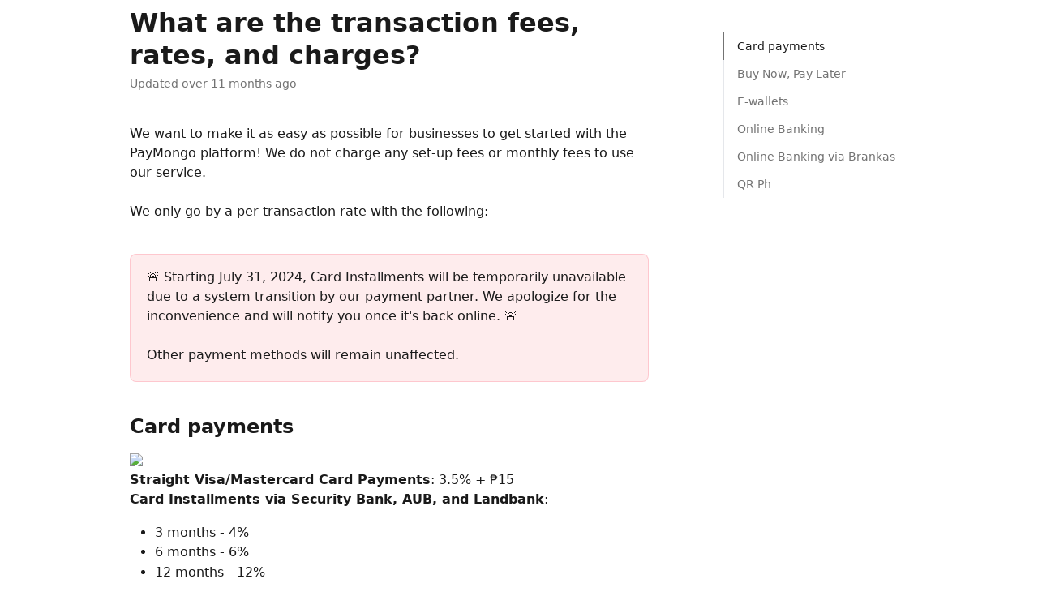

--- FILE ---
content_type: text/html; charset=utf-8
request_url: https://paymongo.help/en/articles/3683580-what-are-the-transaction-fees-rates-and-charges
body_size: 12745
content:
<!DOCTYPE html><html lang="en"><head><meta charSet="utf-8" data-next-head=""/><title data-next-head="">What are the transaction fees, rates, and charges? | PayMongo Help Center</title><meta property="og:title" content="What are the transaction fees, rates, and charges? | PayMongo Help Center" data-next-head=""/><meta name="twitter:title" content="What are the transaction fees, rates, and charges? | PayMongo Help Center" data-next-head=""/><meta property="og:description" content="" data-next-head=""/><meta name="twitter:description" content="" data-next-head=""/><meta name="description" content="" data-next-head=""/><meta property="og:type" content="article" data-next-head=""/><meta property="og:image" content="https://downloads.intercomcdn.com/i/o/ibg3hai0/665754/7ce46c8fb237ba982826ebb5c3be/a6d4a5f03a1b4f4bf3d8ae18650e1d3a.png" data-next-head=""/><meta property="twitter:image" content="https://downloads.intercomcdn.com/i/o/ibg3hai0/665754/7ce46c8fb237ba982826ebb5c3be/a6d4a5f03a1b4f4bf3d8ae18650e1d3a.png" data-next-head=""/><meta name="robots" content="noindex, nofollow" data-next-head=""/><meta name="viewport" content="width=device-width, initial-scale=1" data-next-head=""/><link href="https://intercom.help/paymongo/assets/favicon" rel="icon" data-next-head=""/><link rel="canonical" href="https://paymongo.help/en/articles/3683580-what-are-the-transaction-fees-rates-and-charges" data-next-head=""/><link rel="alternate" href="https://paymongo.help/en/articles/3683580-what-are-the-transaction-fees-rates-and-charges" hrefLang="en" data-next-head=""/><link rel="alternate" href="https://paymongo.help/en/articles/3683580-what-are-the-transaction-fees-rates-and-charges" hrefLang="x-default" data-next-head=""/><link nonce="StDdraw42R8oUX6IlxZYO7jq0ijG1HtUR9XaSlQ4Ejw=" rel="preload" href="https://static.intercomassets.com/_next/static/css/3141721a1e975790.css" as="style"/><link nonce="StDdraw42R8oUX6IlxZYO7jq0ijG1HtUR9XaSlQ4Ejw=" rel="stylesheet" href="https://static.intercomassets.com/_next/static/css/3141721a1e975790.css" data-n-g=""/><noscript data-n-css="StDdraw42R8oUX6IlxZYO7jq0ijG1HtUR9XaSlQ4Ejw="></noscript><script defer="" nonce="StDdraw42R8oUX6IlxZYO7jq0ijG1HtUR9XaSlQ4Ejw=" nomodule="" src="https://static.intercomassets.com/_next/static/chunks/polyfills-42372ed130431b0a.js"></script><script defer="" src="https://static.intercomassets.com/_next/static/chunks/7506.a4d4b38169fb1abb.js" nonce="StDdraw42R8oUX6IlxZYO7jq0ijG1HtUR9XaSlQ4Ejw="></script><script src="https://static.intercomassets.com/_next/static/chunks/webpack-667cd6b3774ffaeb.js" nonce="StDdraw42R8oUX6IlxZYO7jq0ijG1HtUR9XaSlQ4Ejw=" defer=""></script><script src="https://static.intercomassets.com/_next/static/chunks/framework-1f1b8d38c1d86c61.js" nonce="StDdraw42R8oUX6IlxZYO7jq0ijG1HtUR9XaSlQ4Ejw=" defer=""></script><script src="https://static.intercomassets.com/_next/static/chunks/main-2c5e5f2c49cfa8a6.js" nonce="StDdraw42R8oUX6IlxZYO7jq0ijG1HtUR9XaSlQ4Ejw=" defer=""></script><script src="https://static.intercomassets.com/_next/static/chunks/pages/_app-e1ef7ba820863143.js" nonce="StDdraw42R8oUX6IlxZYO7jq0ijG1HtUR9XaSlQ4Ejw=" defer=""></script><script src="https://static.intercomassets.com/_next/static/chunks/d0502abb-aa607f45f5026044.js" nonce="StDdraw42R8oUX6IlxZYO7jq0ijG1HtUR9XaSlQ4Ejw=" defer=""></script><script src="https://static.intercomassets.com/_next/static/chunks/6190-ef428f6633b5a03f.js" nonce="StDdraw42R8oUX6IlxZYO7jq0ijG1HtUR9XaSlQ4Ejw=" defer=""></script><script src="https://static.intercomassets.com/_next/static/chunks/5729-6d79ddfe1353a77c.js" nonce="StDdraw42R8oUX6IlxZYO7jq0ijG1HtUR9XaSlQ4Ejw=" defer=""></script><script src="https://static.intercomassets.com/_next/static/chunks/2384-242e4a028ba58b01.js" nonce="StDdraw42R8oUX6IlxZYO7jq0ijG1HtUR9XaSlQ4Ejw=" defer=""></script><script src="https://static.intercomassets.com/_next/static/chunks/4835-9db7cd232aae5617.js" nonce="StDdraw42R8oUX6IlxZYO7jq0ijG1HtUR9XaSlQ4Ejw=" defer=""></script><script src="https://static.intercomassets.com/_next/static/chunks/2735-6fafbb9ff4abfca1.js" nonce="StDdraw42R8oUX6IlxZYO7jq0ijG1HtUR9XaSlQ4Ejw=" defer=""></script><script src="https://static.intercomassets.com/_next/static/chunks/pages/%5BhelpCenterIdentifier%5D/%5Blocale%5D/articles/%5BarticleSlug%5D-0426bb822f2fd459.js" nonce="StDdraw42R8oUX6IlxZYO7jq0ijG1HtUR9XaSlQ4Ejw=" defer=""></script><script src="https://static.intercomassets.com/_next/static/7e1K3eo3oeKlAsbhZbrHM/_buildManifest.js" nonce="StDdraw42R8oUX6IlxZYO7jq0ijG1HtUR9XaSlQ4Ejw=" defer=""></script><script src="https://static.intercomassets.com/_next/static/7e1K3eo3oeKlAsbhZbrHM/_ssgManifest.js" nonce="StDdraw42R8oUX6IlxZYO7jq0ijG1HtUR9XaSlQ4Ejw=" defer=""></script><meta name="sentry-trace" content="1e508420a9c5d0aeb86ba21f749f38ca-2116ffce1454b069-0"/><meta name="baggage" content="sentry-environment=production,sentry-release=389cbaa7c7b88427c31f6ff365d99b3236e2d519,sentry-public_key=187f842308a64dea9f1f64d4b1b9c298,sentry-trace_id=1e508420a9c5d0aeb86ba21f749f38ca,sentry-org_id=2129,sentry-sampled=false,sentry-sample_rand=0.7206473893177499,sentry-sample_rate=0"/><style id="__jsx-258103185">:root{--body-bg: rgb(255, 255, 255);
--body-image: none;
--body-bg-rgb: 255, 255, 255;
--body-border: rgb(230, 230, 230);
--body-primary-color: #1a1a1a;
--body-secondary-color: #737373;
--body-reaction-bg: rgb(242, 242, 242);
--body-reaction-text-color: rgb(64, 64, 64);
--body-toc-active-border: #737373;
--body-toc-inactive-border: #f2f2f2;
--body-toc-inactive-color: #737373;
--body-toc-active-font-weight: 400;
--body-table-border: rgb(204, 204, 204);
--body-color: hsl(0, 0%, 0%);
--footer-bg: rgb(255, 255, 255);
--footer-image: none;
--footer-border: rgb(230, 230, 230);
--footer-color: hsl(211, 10%, 61%);
--header-bg: rgb(20, 64, 55);
--header-image: none;
--header-color: hsl(0, 0%, 100%);
--collection-card-bg: rgb(245, 245, 245);
--collection-card-image: none;
--collection-card-color: hsl(0, 0%, 26%);
--card-bg: rgb(255, 255, 255);
--card-border-color: rgb(230, 230, 230);
--card-border-inner-radius: 6px;
--card-border-radius: 8px;
--card-shadow: 0 1px 2px 0 rgb(0 0 0 / 0.05);
--search-bar-border-radius: 10px;
--search-bar-width: 100%;
--ticket-blue-bg-color: #dce1f9;
--ticket-blue-text-color: #334bfa;
--ticket-green-bg-color: #d7efdc;
--ticket-green-text-color: #0f7134;
--ticket-orange-bg-color: #ffebdb;
--ticket-orange-text-color: #b24d00;
--ticket-red-bg-color: #ffdbdb;
--ticket-red-text-color: #df2020;
--header-height: 405px;
--header-subheader-background-color: #000000;
--header-subheader-font-color: #FFFFFF;
--content-block-bg: rgb(255, 255, 255);
--content-block-image: none;
--content-block-color: hsl(0, 0%, 10%);
--content-block-button-bg: rgb(51, 75, 250);
--content-block-button-image: none;
--content-block-button-color: hsl(0, 0%, 100%);
--content-block-button-radius: 6px;
--primary-color: hsl(168, 52%, 16%);
--primary-color-alpha-10: hsla(168, 52%, 16%, 0.1);
--primary-color-alpha-60: hsla(168, 52%, 16%, 0.6);
--text-on-primary-color: #ffffff}</style><style id="__jsx-1611979459">:root{--font-family-primary: system-ui, "Segoe UI", "Roboto", "Helvetica", "Arial", sans-serif, "Apple Color Emoji", "Segoe UI Emoji", "Segoe UI Symbol"}</style><style id="__jsx-2466147061">:root{--font-family-secondary: system-ui, "Segoe UI", "Roboto", "Helvetica", "Arial", sans-serif, "Apple Color Emoji", "Segoe UI Emoji", "Segoe UI Symbol"}</style><style id="__jsx-27f84a20f81f6ce9">.table-of-contents::-webkit-scrollbar{width:8px}.table-of-contents::-webkit-scrollbar-thumb{background-color:#f2f2f2;border-radius:8px}</style><style id="__jsx-a49d9ef8a9865a27">.table_of_contents.jsx-a49d9ef8a9865a27{max-width:260px;min-width:260px}</style><style id="__jsx-62724fba150252e0">.related_articles section a{color:initial}</style><style id="__jsx-4bed0c08ce36899e">.article_body a:not(.intercom-h2b-button){color:var(--primary-color)}article a.intercom-h2b-button{background-color:var(--primary-color);border:0}.zendesk-article table{overflow-x:scroll!important;display:block!important;height:auto!important}.intercom-interblocks-unordered-nested-list ul,.intercom-interblocks-ordered-nested-list ol{margin-top:16px;margin-bottom:16px}.intercom-interblocks-unordered-nested-list ul .intercom-interblocks-unordered-nested-list ul,.intercom-interblocks-unordered-nested-list ul .intercom-interblocks-ordered-nested-list ol,.intercom-interblocks-ordered-nested-list ol .intercom-interblocks-ordered-nested-list ol,.intercom-interblocks-ordered-nested-list ol .intercom-interblocks-unordered-nested-list ul{margin-top:0;margin-bottom:0}.intercom-interblocks-image a:focus{outline-offset:3px}</style></head><body><div id="__next"><div dir="ltr" class="h-full w-full"><a href="#main-content" class="sr-only font-bold text-header-color focus:not-sr-only focus:absolute focus:left-4 focus:top-4 focus:z-50" aria-roledescription="Link, Press control-option-right-arrow to exit">Skip to main content</a><main class="body__headerless"><div class="z-1 flex shrink-0 grow basis-auto justify-center px-5 sm:px-10"><section data-testid="main-content" id="main-content" class="max-w-full w-240"><section data-testid="article-section" class="section section__article"><div class="flex-row-reverse justify-between flex"><div class="jsx-a49d9ef8a9865a27 w-61 sticky top-8 ml-7 max-w-61 self-start max-lg:hidden"><div class="jsx-27f84a20f81f6ce9 table-of-contents max-h-[calc(100vh-96px)] overflow-y-auto rounded-2xl text-body-primary-color hover:text-primary max-lg:border max-lg:border-solid max-lg:border-body-border max-lg:shadow-solid-1"><div data-testid="toc-dropdown" class="jsx-27f84a20f81f6ce9 hidden cursor-pointer justify-between border-b max-lg:flex max-lg:flex-row max-lg:border-x-0 max-lg:border-t-0 max-lg:border-solid max-lg:border-b-body-border"><div class="jsx-27f84a20f81f6ce9 my-2 max-lg:pl-4">Table of contents</div><div class="jsx-27f84a20f81f6ce9 "><svg class="ml-2 mr-4 mt-3 transition-transform" transform="rotate(180)" width="16" height="16" fill="none" xmlns="http://www.w3.org/2000/svg"><path fill-rule="evenodd" clip-rule="evenodd" d="M3.93353 5.93451C4.24595 5.62209 4.75248 5.62209 5.0649 5.93451L7.99922 8.86882L10.9335 5.93451C11.246 5.62209 11.7525 5.62209 12.0649 5.93451C12.3773 6.24693 12.3773 6.75346 12.0649 7.06588L8.5649 10.5659C8.25249 10.8783 7.74595 10.8783 7.43353 10.5659L3.93353 7.06588C3.62111 6.75346 3.62111 6.24693 3.93353 5.93451Z" fill="currentColor"></path></svg></div></div><div data-testid="toc-body" class="jsx-27f84a20f81f6ce9 my-2"><section data-testid="toc-section-0" class="jsx-27f84a20f81f6ce9 flex border-y-0 border-e-0 border-s-2 border-solid py-1.5 max-lg:border-none border-body-toc-active-border px-4"><a id="#card-payments" href="#card-payments" data-testid="toc-link-0" class="jsx-27f84a20f81f6ce9 w-full no-underline hover:text-body-primary-color max-lg:inline-block max-lg:text-body-primary-color max-lg:hover:text-primary lg:text-base font-toc-active text-body-primary-color"></a></section><section data-testid="toc-section-1" class="jsx-27f84a20f81f6ce9 flex border-y-0 border-e-0 border-s-2 border-solid py-1.5 max-lg:border-none px-4"><a id="#h_0ca38957b7" href="#h_0ca38957b7" data-testid="toc-link-1" class="jsx-27f84a20f81f6ce9 w-full no-underline hover:text-body-primary-color max-lg:inline-block max-lg:text-body-primary-color max-lg:hover:text-primary lg:text-base text-body-toc-inactive-color"></a></section><section data-testid="toc-section-2" class="jsx-27f84a20f81f6ce9 flex border-y-0 border-e-0 border-s-2 border-solid py-1.5 max-lg:border-none px-4"><a id="#e-wallet" href="#e-wallet" data-testid="toc-link-2" class="jsx-27f84a20f81f6ce9 w-full no-underline hover:text-body-primary-color max-lg:inline-block max-lg:text-body-primary-color max-lg:hover:text-primary lg:text-base text-body-toc-inactive-color"></a></section><section data-testid="toc-section-3" class="jsx-27f84a20f81f6ce9 flex border-y-0 border-e-0 border-s-2 border-solid py-1.5 max-lg:border-none px-4"><a id="#h_8f22fe3b40" href="#h_8f22fe3b40" data-testid="toc-link-3" class="jsx-27f84a20f81f6ce9 w-full no-underline hover:text-body-primary-color max-lg:inline-block max-lg:text-body-primary-color max-lg:hover:text-primary lg:text-base text-body-toc-inactive-color"></a></section><section data-testid="toc-section-4" class="jsx-27f84a20f81f6ce9 flex border-y-0 border-e-0 border-s-2 border-solid py-1.5 max-lg:border-none px-4"><a id="#h_35783b8026" href="#h_35783b8026" data-testid="toc-link-4" class="jsx-27f84a20f81f6ce9 w-full no-underline hover:text-body-primary-color max-lg:inline-block max-lg:text-body-primary-color max-lg:hover:text-primary lg:text-base text-body-toc-inactive-color"></a></section><section data-testid="toc-section-5" class="jsx-27f84a20f81f6ce9 flex border-y-0 border-e-0 border-s-2 border-solid py-1.5 max-lg:border-none px-4"><a id="#h_c064c91b3e" href="#h_c064c91b3e" data-testid="toc-link-5" class="jsx-27f84a20f81f6ce9 w-full no-underline hover:text-body-primary-color max-lg:inline-block max-lg:text-body-primary-color max-lg:hover:text-primary lg:text-base text-body-toc-inactive-color"></a></section></div></div></div><div class="relative z-3 w-full lg:max-w-160 mt-2"><div class=""><div class="article intercom-force-break"><div class="mb-10 max-lg:mb-6"><div class="flex flex-col gap-4"><div class="flex flex-col"><h1 class="mb-1 font-primary text-2xl font-bold leading-10 text-body-primary-color">What are the transaction fees, rates, and charges?</h1></div><div class="avatar"><div class="avatar__info -mt-0.5 text-base"><span class="text-body-secondary-color"> <!-- -->Updated over 11 months ago</span></div></div></div></div><div class="jsx-4bed0c08ce36899e flex-col"><div class="jsx-4bed0c08ce36899e mb-7 ml-0 text-md max-messenger:mb-6 lg:hidden"><div class="jsx-27f84a20f81f6ce9 table-of-contents max-h-[calc(100vh-96px)] overflow-y-auto rounded-2xl text-body-primary-color hover:text-primary max-lg:border max-lg:border-solid max-lg:border-body-border max-lg:shadow-solid-1"><div data-testid="toc-dropdown" class="jsx-27f84a20f81f6ce9 hidden cursor-pointer justify-between border-b max-lg:flex max-lg:flex-row max-lg:border-x-0 max-lg:border-t-0 max-lg:border-solid max-lg:border-b-body-border border-b-0"><div class="jsx-27f84a20f81f6ce9 my-2 max-lg:pl-4">Table of contents</div><div class="jsx-27f84a20f81f6ce9 "><svg class="ml-2 mr-4 mt-3 transition-transform" transform="" width="16" height="16" fill="none" xmlns="http://www.w3.org/2000/svg"><path fill-rule="evenodd" clip-rule="evenodd" d="M3.93353 5.93451C4.24595 5.62209 4.75248 5.62209 5.0649 5.93451L7.99922 8.86882L10.9335 5.93451C11.246 5.62209 11.7525 5.62209 12.0649 5.93451C12.3773 6.24693 12.3773 6.75346 12.0649 7.06588L8.5649 10.5659C8.25249 10.8783 7.74595 10.8783 7.43353 10.5659L3.93353 7.06588C3.62111 6.75346 3.62111 6.24693 3.93353 5.93451Z" fill="currentColor"></path></svg></div></div><div data-testid="toc-body" class="jsx-27f84a20f81f6ce9 hidden my-2"><section data-testid="toc-section-0" class="jsx-27f84a20f81f6ce9 flex border-y-0 border-e-0 border-s-2 border-solid py-1.5 max-lg:border-none border-body-toc-active-border px-4"><a id="#card-payments" href="#card-payments" data-testid="toc-link-0" class="jsx-27f84a20f81f6ce9 w-full no-underline hover:text-body-primary-color max-lg:inline-block max-lg:text-body-primary-color max-lg:hover:text-primary lg:text-base font-toc-active text-body-primary-color"></a></section><section data-testid="toc-section-1" class="jsx-27f84a20f81f6ce9 flex border-y-0 border-e-0 border-s-2 border-solid py-1.5 max-lg:border-none px-4"><a id="#h_0ca38957b7" href="#h_0ca38957b7" data-testid="toc-link-1" class="jsx-27f84a20f81f6ce9 w-full no-underline hover:text-body-primary-color max-lg:inline-block max-lg:text-body-primary-color max-lg:hover:text-primary lg:text-base text-body-toc-inactive-color"></a></section><section data-testid="toc-section-2" class="jsx-27f84a20f81f6ce9 flex border-y-0 border-e-0 border-s-2 border-solid py-1.5 max-lg:border-none px-4"><a id="#e-wallet" href="#e-wallet" data-testid="toc-link-2" class="jsx-27f84a20f81f6ce9 w-full no-underline hover:text-body-primary-color max-lg:inline-block max-lg:text-body-primary-color max-lg:hover:text-primary lg:text-base text-body-toc-inactive-color"></a></section><section data-testid="toc-section-3" class="jsx-27f84a20f81f6ce9 flex border-y-0 border-e-0 border-s-2 border-solid py-1.5 max-lg:border-none px-4"><a id="#h_8f22fe3b40" href="#h_8f22fe3b40" data-testid="toc-link-3" class="jsx-27f84a20f81f6ce9 w-full no-underline hover:text-body-primary-color max-lg:inline-block max-lg:text-body-primary-color max-lg:hover:text-primary lg:text-base text-body-toc-inactive-color"></a></section><section data-testid="toc-section-4" class="jsx-27f84a20f81f6ce9 flex border-y-0 border-e-0 border-s-2 border-solid py-1.5 max-lg:border-none px-4"><a id="#h_35783b8026" href="#h_35783b8026" data-testid="toc-link-4" class="jsx-27f84a20f81f6ce9 w-full no-underline hover:text-body-primary-color max-lg:inline-block max-lg:text-body-primary-color max-lg:hover:text-primary lg:text-base text-body-toc-inactive-color"></a></section><section data-testid="toc-section-5" class="jsx-27f84a20f81f6ce9 flex border-y-0 border-e-0 border-s-2 border-solid py-1.5 max-lg:border-none px-4"><a id="#h_c064c91b3e" href="#h_c064c91b3e" data-testid="toc-link-5" class="jsx-27f84a20f81f6ce9 w-full no-underline hover:text-body-primary-color max-lg:inline-block max-lg:text-body-primary-color max-lg:hover:text-primary lg:text-base text-body-toc-inactive-color"></a></section></div></div></div><div class="jsx-4bed0c08ce36899e article_body"><article class="jsx-4bed0c08ce36899e "><div class="intercom-interblocks-paragraph no-margin intercom-interblocks-align-left"><p>We want to make it as easy as possible for businesses to get started with the PayMongo platform! We do not charge any set-up fees or monthly fees to use our service. <br/>​<br/>We only go by a per-transaction rate with the following:<br/>​</p></div><div class="intercom-interblocks-callout" style="background-color:#fed9db80;border-color:#fd3a5733"><div class="intercom-interblocks-paragraph no-margin intercom-interblocks-align-left"><p>🚨 Starting July 31, 2024, Card Installments will be temporarily unavailable due to a system transition by our payment partner. We apologize for the inconvenience and will notify you once it&#x27;s back online. 🚨<br/>​<br/>Other payment methods will remain unaffected. </p></div></div><div class="intercom-interblocks-heading intercom-interblocks-align-left"><h1 id="card-payments"><br/><b>Card payments</b></h1></div><div class="intercom-interblocks-image intercom-interblocks-align-left"><a href="https://downloads.intercomcdn.com/i/o/710155247/cc18da7bdbd3d25c30dd3395/Help+Center+Materials%402x+%284%29.png?expires=1768970700&amp;signature=44376c627e28f2db391a06beb1bd1731cefc186230f31c6e38b7323c27d66ef1&amp;req=cyEnF8x7n4VYFb4f3HP0gDA7hxcwZgffmNMbOdINUu8jyFoAh9GPGMKD6cgP%0AYDvtMlvPCbbgmN6oWw%3D%3D%0A" target="_blank" rel="noreferrer nofollow noopener"><img src="https://downloads.intercomcdn.com/i/o/710155247/cc18da7bdbd3d25c30dd3395/Help+Center+Materials%402x+%284%29.png?expires=1768970700&amp;signature=44376c627e28f2db391a06beb1bd1731cefc186230f31c6e38b7323c27d66ef1&amp;req=cyEnF8x7n4VYFb4f3HP0gDA7hxcwZgffmNMbOdINUu8jyFoAh9GPGMKD6cgP%0AYDvtMlvPCbbgmN6oWw%3D%3D%0A" width="10278" height="5282"/></a></div><div class="intercom-interblocks-paragraph no-margin intercom-interblocks-align-left"><p><b>Straight Visa/Mastercard Card Payments</b>: 3.5% + ₱15</p></div><div class="intercom-interblocks-paragraph no-margin intercom-interblocks-align-left"><p><b>Card Installments via Security Bank, AUB, and Landbank</b>: </p></div><div class="intercom-interblocks-unordered-nested-list"><ul><li><div class="intercom-interblocks-paragraph no-margin intercom-interblocks-align-left"><p>3 months - 4%</p></div></li><li><div class="intercom-interblocks-paragraph no-margin intercom-interblocks-align-left"><p>6 months - 6%</p></div></li><li><div class="intercom-interblocks-paragraph no-margin intercom-interblocks-align-left"><p>12 months - 12%</p></div></li></ul></div><div class="intercom-interblocks-paragraph no-margin intercom-interblocks-align-left"><p> </p></div><div class="intercom-interblocks-paragraph no-margin intercom-interblocks-align-left"><p><i>All payments from non-Philippine issued cards will be charged an additional 1% cross-border fee. In the dashboard, we will be adding clear indicators as to the origin of the payment and, if any, the corresponding cross-border fee associated with it.</i></p></div><div class="intercom-interblocks-paragraph no-margin intercom-interblocks-align-left"><p> </p></div><div class="intercom-interblocks-paragraph no-margin intercom-interblocks-align-left"><p> </p></div><div class="intercom-interblocks-image intercom-interblocks-align-left"><a href="https://paymongo.intercom-attachments-7.com/i/o/392263986/4e29187345690d54b8e80b55/2yJeTiAzyfIxTrg28g59Vx0kWzIwTvqkLq8JSDfM0fe3dezDkXjGCMfMg4VzEkxRS_3Azrr3gM9fPfEIC0rE76fHfs-U_asmX-Gk9KWS1SiIfEFJ0b4rf3BqADDmbHt8u12zZNcZ%3Ds0?expires=1768970700&amp;signature=a83a493a287e8871995577e0d1b54271eb900d5b044d880198cedec0355e4840&amp;req=dyklFM99lIlZFb4f3HP0gP8WNOWupnOkrPr4E3g17bN8hXEAw5NYThxzbbCj%0ADMqyH1QFyxTbBCFNkA%3D%3D%0A" target="_blank" rel="noreferrer nofollow noopener"><img src="https://paymongo.intercom-attachments-7.com/i/o/392263986/4e29187345690d54b8e80b55/2yJeTiAzyfIxTrg28g59Vx0kWzIwTvqkLq8JSDfM0fe3dezDkXjGCMfMg4VzEkxRS_3Azrr3gM9fPfEIC0rE76fHfs-U_asmX-Gk9KWS1SiIfEFJ0b4rf3BqADDmbHt8u12zZNcZ%3Ds0?expires=1768970700&amp;signature=a83a493a287e8871995577e0d1b54271eb900d5b044d880198cedec0355e4840&amp;req=dyklFM99lIlZFb4f3HP0gP8WNOWupnOkrPr4E3g17bN8hXEAw5NYThxzbbCj%0ADMqyH1QFyxTbBCFNkA%3D%3D%0A"/></a></div><div class="intercom-interblocks-horizontal-rule"><hr/></div><div class="intercom-interblocks-heading intercom-interblocks-align-left"><h1 id="h_0ca38957b7"><b>Buy Now, Pay Later</b><br/></h1></div><div class="intercom-interblocks-image intercom-interblocks-align-left"><a href="https://downloads.intercomcdn.com/i/o/758077975/ea0397f2ca3be353188c627a/Help+Center+Materials.png?expires=1768970700&amp;signature=e475555482ce411b7f925fe35099bbc8b4ba5e22b8bb39bcc5129cb1526946db&amp;req=cyUvFs55lIZaFb4f3HP0gI0q0R9OvgFNpW9CtdvJ%2Fr816G%2Bygd05I03M2I%2Be%0AiFP41uYlk4YQXap65Q%3D%3D%0A" target="_blank" rel="noreferrer nofollow noopener"><img src="https://downloads.intercomcdn.com/i/o/758077975/ea0397f2ca3be353188c627a/Help+Center+Materials.png?expires=1768970700&amp;signature=e475555482ce411b7f925fe35099bbc8b4ba5e22b8bb39bcc5129cb1526946db&amp;req=cyUvFs55lIZaFb4f3HP0gI0q0R9OvgFNpW9CtdvJ%2Fr816G%2Bygd05I03M2I%2Be%0AiFP41uYlk4YQXap65Q%3D%3D%0A" width="5139" height="1224"/></a></div><div class="intercom-interblocks-paragraph no-margin intercom-interblocks-align-left"><p> </p></div><div class="intercom-interblocks-paragraph no-margin intercom-interblocks-align-left"><p><b>BillEase</b>: 1.5%</p></div><div class="intercom-interblocks-horizontal-rule"><hr/></div><div class="intercom-interblocks-heading intercom-interblocks-align-left"><h1 id="e-wallet"><b>E-wallets</b></h1></div><div class="intercom-interblocks-image intercom-interblocks-align-left"><a href="https://downloads.intercomcdn.com/i/o/604756064/f623b1baee7e5e0278bb3dca/Screen+Shot+2022-10-26+at+2.40.50+PM.png?expires=1768970700&amp;signature=a6d11e20e4edfefc3f8e60557c9b91f82594cf9b3c43ea6078c882820b1fb8bc&amp;req=ciAjEcx4nYdbFb4f3HP0gD0YE4qs0lQR5fVThydfVzHy%2B%2Ft4XSzY2LPbmvzN%0AKqDobRssneZ9oON4jA%3D%3D%0A" target="_blank" rel="noreferrer nofollow noopener"><img src="https://downloads.intercomcdn.com/i/o/604756064/f623b1baee7e5e0278bb3dca/Screen+Shot+2022-10-26+at+2.40.50+PM.png?expires=1768970700&amp;signature=a6d11e20e4edfefc3f8e60557c9b91f82594cf9b3c43ea6078c882820b1fb8bc&amp;req=ciAjEcx4nYdbFb4f3HP0gD0YE4qs0lQR5fVThydfVzHy%2B%2Ft4XSzY2LPbmvzN%0AKqDobRssneZ9oON4jA%3D%3D%0A" width="1426" height="724"/></a></div><div class="intercom-interblocks-paragraph no-margin intercom-interblocks-align-left"><p> </p></div><div class="intercom-interblocks-paragraph no-margin intercom-interblocks-align-left"><p><b>GCash</b>: 2.5%</p></div><div class="intercom-interblocks-paragraph no-margin intercom-interblocks-align-left"><p><b>GrabPay</b>: 2.2%</p></div><div class="intercom-interblocks-paragraph no-margin intercom-interblocks-align-left"><p><b>Maya</b>: 2%</p></div><div class="intercom-interblocks-horizontal-rule"><hr/></div><div class="intercom-interblocks-heading intercom-interblocks-align-left"><h1 id="h_8f22fe3b40"><b>Online Banking</b></h1></div><div class="intercom-interblocks-image intercom-interblocks-align-left"><a href="https://downloads.intercomcdn.com/i/o/604756217/d82b678c0c8a3d17c9aae4e4/Screen+Shot+2022-10-26+at+2.41.16+PM.png?expires=1768970700&amp;signature=76b5e72da3a9cb6ece40d7b1680cae1a5d5eb4532c3e294eeab60a766804cc6d&amp;req=ciAjEcx4n4BYFb4f3HP0gEoGaWJOu4PZ8faUFdgUek7wBgssm6sNui0BiKNB%0Ac7O8lZxo9b9Ri3gZgg%3D%3D%0A" target="_blank" rel="noreferrer nofollow noopener"><img src="https://downloads.intercomcdn.com/i/o/604756217/d82b678c0c8a3d17c9aae4e4/Screen+Shot+2022-10-26+at+2.41.16+PM.png?expires=1768970700&amp;signature=76b5e72da3a9cb6ece40d7b1680cae1a5d5eb4532c3e294eeab60a766804cc6d&amp;req=ciAjEcx4n4BYFb4f3HP0gEoGaWJOu4PZ8faUFdgUek7wBgssm6sNui0BiKNB%0Ac7O8lZxo9b9Ri3gZgg%3D%3D%0A" width="1426" height="318"/></a></div><div class="intercom-interblocks-paragraph no-margin intercom-interblocks-align-left"><p> </p></div><div class="intercom-interblocks-paragraph no-margin intercom-interblocks-align-left"><p><b>BPI</b>: 0.8% or ₱15</p></div><div class="intercom-interblocks-paragraph no-margin intercom-interblocks-align-left"><p><b>UBP</b>: 0.8% or ₱15</p></div><div class="intercom-interblocks-horizontal-rule"><hr/></div><div class="intercom-interblocks-paragraph no-margin intercom-interblocks-align-left"><p> </p></div><div class="intercom-interblocks-heading intercom-interblocks-align-left"><h1 id="h_35783b8026"><b>Online Banking via Brankas</b></h1></div><div class="intercom-interblocks-image intercom-interblocks-align-left"><a href="https://downloads.intercomcdn.com/i/o/1067372476/4ec5256140703534c2439f92/image.png?expires=1768970700&amp;signature=795feb2d9a0ee0fb84256223c9909b96b2f9e818eff2e8a3e504a43c5d877260&amp;req=dSAhEcp5n4VYX%2FMW1HO4zdG5Er0BHjyjXvj7cdrZ3HxBYIRnUlItdAoREn3Q%0AOc09cPBU3FAZlaXeR9I%3D%0A" target="_blank" rel="noreferrer nofollow noopener"><img src="https://downloads.intercomcdn.com/i/o/1067372476/4ec5256140703534c2439f92/image.png?expires=1768970700&amp;signature=795feb2d9a0ee0fb84256223c9909b96b2f9e818eff2e8a3e504a43c5d877260&amp;req=dSAhEcp5n4VYX%2FMW1HO4zdG5Er0BHjyjXvj7cdrZ3HxBYIRnUlItdAoREn3Q%0AOc09cPBU3FAZlaXeR9I%3D%0A" width="1586" height="540"/></a></div><div class="intercom-interblocks-paragraph no-margin intercom-interblocks-align-left"><p> </p></div><div class="intercom-interblocks-paragraph no-margin intercom-interblocks-align-left"><p><b>BDO</b>: 0.8% or ₱15</p></div><div class="intercom-interblocks-paragraph no-margin intercom-interblocks-align-left"><p><b>Metrobank: </b>0.8% or ₱15</p></div><div class="intercom-interblocks-paragraph no-margin intercom-interblocks-align-left"><p><b>Landbank: </b>0.8% or ₱15</p></div><div class="intercom-interblocks-horizontal-rule"><hr/></div><div class="intercom-interblocks-heading intercom-interblocks-align-left"><h1 id="h_c064c91b3e"><b>QR Ph</b></h1></div><div class="intercom-interblocks-paragraph no-margin intercom-interblocks-align-left"><p> </p></div><div class="intercom-interblocks-image intercom-interblocks-align-left"><a href="https://downloads.intercomcdn.com/i/o/1063941791/b4c79f957fced94ce5289d24/image.png?expires=1768970700&amp;signature=73db91449e269db81bbbbeed7fa1b8c6f9e182d86d14ff2a762382a9558947a1&amp;req=dSAhFcB6nIZWWPMW1HO4zc4hpdW4OHDHvmXxPLcT%2BZaQ5Y8hHyGyO9w3%2BiXc%0Akqad7ProqqLowNFerTI%3D%0A" target="_blank" rel="noreferrer nofollow noopener"><img src="https://downloads.intercomcdn.com/i/o/1063941791/b4c79f957fced94ce5289d24/image.png?expires=1768970700&amp;signature=73db91449e269db81bbbbeed7fa1b8c6f9e182d86d14ff2a762382a9558947a1&amp;req=dSAhFcB6nIZWWPMW1HO4zc4hpdW4OHDHvmXxPLcT%2BZaQ5Y8hHyGyO9w3%2BiXc%0Akqad7ProqqLowNFerTI%3D%0A" width="1960" height="468"/></a></div><div class="intercom-interblocks-paragraph no-margin intercom-interblocks-align-left"><p> </p></div><div class="intercom-interblocks-paragraph no-margin intercom-interblocks-align-left"><p><b>QR Ph:</b> 1.5%</p></div><div class="intercom-interblocks-heading intercom-interblocks-align-left"><h1 id="over-the-counter-and-coinsph"> </h1></div><div class="intercom-interblocks-paragraph no-margin intercom-interblocks-align-left"><p>You will only get charged when you make a successful transaction with us.<br/>Check out our <b><a href="https://paymongo.com/pricing" rel="nofollow noopener noreferrer" target="_blank">pricing page</a></b> for the pricing calculator.</p></div><div class="intercom-interblocks-horizontal-rule"><hr/></div><section class="jsx-62724fba150252e0 related_articles my-6"><hr class="jsx-62724fba150252e0 my-6 sm:my-8"/><div class="jsx-62724fba150252e0 mb-3 text-xl font-bold">Related Articles</div><section class="flex flex-col rounded-card border border-solid border-card-border bg-card-bg p-2 sm:p-3"><a class="duration-250 group/article flex flex-row justify-between gap-2 py-2 no-underline transition ease-linear hover:bg-primary-alpha-10 hover:text-primary sm:rounded-card-inner sm:py-3 rounded-card-inner px-3" href="https://paymongo.help/en/articles/4318573-what-are-the-minimum-and-maximum-transaction-amounts" data-testid="article-link"><div class="flex flex-col p-0"><span class="m-0 text-md text-body-primary-color group-hover/article:text-primary">What are the minimum and maximum transaction amounts?</span></div><div class="flex shrink-0 flex-col justify-center p-0"><svg class="block h-4 w-4 text-primary ltr:-rotate-90 rtl:rotate-90" fill="currentColor" viewBox="0 0 20 20" xmlns="http://www.w3.org/2000/svg"><path fill-rule="evenodd" d="M5.293 7.293a1 1 0 011.414 0L10 10.586l3.293-3.293a1 1 0 111.414 1.414l-4 4a1 1 0 01-1.414 0l-4-4a1 1 0 010-1.414z" clip-rule="evenodd"></path></svg></div></a><a class="duration-250 group/article flex flex-row justify-between gap-2 py-2 no-underline transition ease-linear hover:bg-primary-alpha-10 hover:text-primary sm:rounded-card-inner sm:py-3 rounded-card-inner px-3" href="https://paymongo.help/en/articles/4578019-does-paymongo-deduct-withholding-tax-from-my-sales" data-testid="article-link"><div class="flex flex-col p-0"><span class="m-0 text-md text-body-primary-color group-hover/article:text-primary">Does PayMongo deduct withholding tax from my sales?</span></div><div class="flex shrink-0 flex-col justify-center p-0"><svg class="block h-4 w-4 text-primary ltr:-rotate-90 rtl:rotate-90" fill="currentColor" viewBox="0 0 20 20" xmlns="http://www.w3.org/2000/svg"><path fill-rule="evenodd" d="M5.293 7.293a1 1 0 011.414 0L10 10.586l3.293-3.293a1 1 0 111.414 1.414l-4 4a1 1 0 01-1.414 0l-4-4a1 1 0 010-1.414z" clip-rule="evenodd"></path></svg></div></a><a class="duration-250 group/article flex flex-row justify-between gap-2 py-2 no-underline transition ease-linear hover:bg-primary-alpha-10 hover:text-primary sm:rounded-card-inner sm:py-3 rounded-card-inner px-3" href="https://paymongo.help/en/articles/11828875-paymongo-services-pricing" data-testid="article-link"><div class="flex flex-col p-0"><span class="m-0 text-md text-body-primary-color group-hover/article:text-primary">PayMongo Services &amp; Pricing</span></div><div class="flex shrink-0 flex-col justify-center p-0"><svg class="block h-4 w-4 text-primary ltr:-rotate-90 rtl:rotate-90" fill="currentColor" viewBox="0 0 20 20" xmlns="http://www.w3.org/2000/svg"><path fill-rule="evenodd" d="M5.293 7.293a1 1 0 011.414 0L10 10.586l3.293-3.293a1 1 0 111.414 1.414l-4 4a1 1 0 01-1.414 0l-4-4a1 1 0 010-1.414z" clip-rule="evenodd"></path></svg></div></a><a class="duration-250 group/article flex flex-row justify-between gap-2 py-2 no-underline transition ease-linear hover:bg-primary-alpha-10 hover:text-primary sm:rounded-card-inner sm:py-3 rounded-card-inner px-3" href="https://paymongo.help/en/articles/11891954-setup-guide-for-foreign-merchants" data-testid="article-link"><div class="flex flex-col p-0"><span class="m-0 text-md text-body-primary-color group-hover/article:text-primary">Setup Guide for Foreign Merchants</span></div><div class="flex shrink-0 flex-col justify-center p-0"><svg class="block h-4 w-4 text-primary ltr:-rotate-90 rtl:rotate-90" fill="currentColor" viewBox="0 0 20 20" xmlns="http://www.w3.org/2000/svg"><path fill-rule="evenodd" d="M5.293 7.293a1 1 0 011.414 0L10 10.586l3.293-3.293a1 1 0 111.414 1.414l-4 4a1 1 0 01-1.414 0l-4-4a1 1 0 010-1.414z" clip-rule="evenodd"></path></svg></div></a><a class="duration-250 group/article flex flex-row justify-between gap-2 py-2 no-underline transition ease-linear hover:bg-primary-alpha-10 hover:text-primary sm:rounded-card-inner sm:py-3 rounded-card-inner px-3" href="https://paymongo.help/en/articles/11904095-refunding-payments" data-testid="article-link"><div class="flex flex-col p-0"><span class="m-0 text-md text-body-primary-color group-hover/article:text-primary">Refunding payments</span></div><div class="flex shrink-0 flex-col justify-center p-0"><svg class="block h-4 w-4 text-primary ltr:-rotate-90 rtl:rotate-90" fill="currentColor" viewBox="0 0 20 20" xmlns="http://www.w3.org/2000/svg"><path fill-rule="evenodd" d="M5.293 7.293a1 1 0 011.414 0L10 10.586l3.293-3.293a1 1 0 111.414 1.414l-4 4a1 1 0 01-1.414 0l-4-4a1 1 0 010-1.414z" clip-rule="evenodd"></path></svg></div></a></section></section></article></div></div></div></div><div class="intercom-reaction-picker -mb-4 -ml-4 -mr-4 mt-6 rounded-card sm:-mb-2 sm:-ml-1 sm:-mr-1 sm:mt-8" role="group" aria-label="feedback form"><div class="intercom-reaction-prompt">Did this answer your question?</div><div class="intercom-reactions-container"><button class="intercom-reaction" aria-label="Disappointed Reaction" tabindex="0" data-reaction-text="disappointed" aria-pressed="false"><span title="Disappointed">😞</span></button><button class="intercom-reaction" aria-label="Neutral Reaction" tabindex="0" data-reaction-text="neutral" aria-pressed="false"><span title="Neutral">😐</span></button><button class="intercom-reaction" aria-label="Smiley Reaction" tabindex="0" data-reaction-text="smiley" aria-pressed="false"><span title="Smiley">😃</span></button></div></div></div></div></section></section></div></main></div></div><script id="__NEXT_DATA__" type="application/json" nonce="StDdraw42R8oUX6IlxZYO7jq0ijG1HtUR9XaSlQ4Ejw=">{"props":{"pageProps":{"app":{"id":"ibg3hai0","messengerUrl":"https://widget.intercom.io/widget/ibg3hai0","name":"PayMongo","poweredByIntercomUrl":"https://www.intercom.com/intercom-link?company=PayMongo\u0026solution=customer-support\u0026utm_campaign=intercom-link\u0026utm_content=We+run+on+Intercom\u0026utm_medium=help-center\u0026utm_referrer=https%3A%2F%2Fpaymongo.help%2Fen%2Farticles%2F3683580-what-are-the-transaction-fees-rates-and-charges\u0026utm_source=desktop-web","features":{"consentBannerBeta":false,"customNotFoundErrorMessage":false,"disableFontPreloading":false,"disableNoMarginClassTransformation":false,"finOnHelpCenter":false,"hideIconsWithBackgroundImages":false,"messengerCustomFonts":false}},"helpCenterSite":{"customDomain":"paymongo.help","defaultLocale":"en","disableBranding":true,"externalLoginName":null,"externalLoginUrl":null,"footerContactDetails":null,"footerLinks":{"custom":[],"socialLinks":[{"iconUrl":"https://intercom.help/paymongo/assets/svg/icon:social-facebook","provider":"facebook","url":"https://www.facebook.com/paymongo"},{"iconUrl":"https://intercom.help/paymongo/assets/svg/icon:social-twitter","provider":"twitter","url":"https://www.twitter.com/paymongo"},{"iconUrl":"https://intercom.help/paymongo/assets/svg/icon:social-linkedin","provider":"linkedin","url":"https://www.linkedin.com/company/paymongo/"}],"linkGroups":[]},"headerLinks":[{"site_link_group_id":3998,"id":34258,"help_center_site_id":937061,"title":"Developer Documentation","url":"https://developers.paymongo.com/docs","sort_order":1,"link_location":"header"}],"homeCollectionCols":2,"googleAnalyticsTrackingId":"UA-149118087-1","googleTagManagerId":null,"pathPrefixForCustomDomain":null,"seoIndexingEnabled":true,"helpCenterId":937061,"url":"https://paymongo.help","customizedFooterTextContent":null,"consentBannerConfig":null,"canInjectCustomScripts":false,"scriptSection":1,"customScriptFilesExist":false},"localeLinks":[{"id":"en","absoluteUrl":"https://paymongo.help/en/articles/3683580-what-are-the-transaction-fees-rates-and-charges","available":true,"name":"English","selected":true,"url":"/en/articles/3683580-what-are-the-transaction-fees-rates-and-charges"}],"requestContext":{"articleSource":null,"academy":false,"canonicalUrl":"https://paymongo.help/en/articles/3683580-what-are-the-transaction-fees-rates-and-charges","headerless":false,"isDefaultDomainRequest":false,"nonce":"StDdraw42R8oUX6IlxZYO7jq0ijG1HtUR9XaSlQ4Ejw=","rootUrl":"/en/","sheetUserCipher":null,"type":"help-center"},"theme":{"color":"144037","siteName":"PayMongo Help Center","headline":"How can we help?","headerFontColor":"ffffff","logo":"https://downloads.intercomcdn.com/i/o/ibg3hai0/664670/87f5d6a5ba47f3d8b1e7a7d67d30/b304e458da7645d068990952196b5ac6.png","logoHeight":"798","header":null,"favicon":"https://intercom.help/paymongo/assets/favicon","locale":"en","homeUrl":"https://paymongo.com/","social":"https://downloads.intercomcdn.com/i/o/ibg3hai0/665754/7ce46c8fb237ba982826ebb5c3be/a6d4a5f03a1b4f4bf3d8ae18650e1d3a.png","urlPrefixForDefaultDomain":"https://intercom.help/paymongo","customDomain":"paymongo.help","customDomainUsesSsl":true,"customizationOptions":{"customizationType":1,"header":{"backgroundColor":"#144037","fontColor":"#ffffff","fadeToEdge":true,"backgroundGradient":null,"backgroundImageId":null,"backgroundImageUrl":null},"body":{"backgroundColor":"#ffffff","fontColor":null,"fadeToEdge":null,"backgroundGradient":null,"backgroundImageId":null},"footer":{"backgroundColor":"#ffffff","fontColor":"#909aa5","fadeToEdge":null,"backgroundGradient":null,"backgroundImageId":null,"showRichTextField":false},"layout":{"homePage":{"blocks":[{"type":"tickets-portal-link","enabled":false},{"type":"collection-list","columns":2,"template":0},{"type":"article-list","columns":2,"enabled":false,"localizedContent":[{"title":"","locale":"en","links":[{"articleId":"empty_article_slot","type":"article-link"},{"articleId":"empty_article_slot","type":"article-link"},{"articleId":"empty_article_slot","type":"article-link"},{"articleId":"empty_article_slot","type":"article-link"},{"articleId":"empty_article_slot","type":"article-link"},{"articleId":"empty_article_slot","type":"article-link"}]}]},{"type":"content-block","enabled":false,"columns":1}]},"collectionsPage":{"showArticleDescriptions":true},"articlePage":{},"searchPage":{}},"collectionCard":{"global":{"backgroundColor":"#F5F5F5","fontColor":"424242","fadeToEdge":null,"backgroundGradient":null,"backgroundImageId":null,"showIcons":true,"backgroundImageUrl":null},"collections":[]},"global":{"font":{"customFontFaces":[],"primary":null,"secondary":null},"componentStyle":{"card":{"type":"bordered","borderRadius":8}},"namedComponents":{"header":{"subheader":{"enabled":false,"style":{"backgroundColor":"#000000","fontColor":"#FFFFFF"}},"style":{"height":"245px","align":"start","justify":"end"}},"searchBar":{"style":{"width":"100%","borderRadius":10}},"footer":{"type":0}},"brand":{"colors":[],"websiteUrl":""}},"contentBlock":{"blockStyle":{"backgroundColor":"#ffffff","fontColor":"#1a1a1a","fadeToEdge":null,"backgroundGradient":null,"backgroundImageId":null,"backgroundImageUrl":null},"buttonOptions":{"backgroundColor":"#334BFA","fontColor":"#ffffff","borderRadius":6},"isFullWidth":false}},"helpCenterName":"PayMongo Help Center","footerLogo":null,"footerLogoHeight":null,"localisedInformation":{"contentBlock":{"locale":"en","title":"Content section title","withButton":false,"description":"","buttonTitle":"Button title","buttonUrl":""}}},"user":{"userId":"aa0a85c2-8bb8-44ea-a99a-73e11cb744b5","role":"visitor_role","country_code":null},"articleContent":{"articleId":"3683580","author":null,"blocks":[{"type":"paragraph","text":"We want to make it as easy as possible for businesses to get started with the PayMongo platform! We do not charge any set-up fees or monthly fees to use our service. \u003cbr\u003e​\u003cbr\u003eWe only go by a per-transaction rate with the following:\u003cbr\u003e​","class":"no-margin"},{"type":"callout","content":[{"type":"paragraph","text":"🚨 Starting July 31, 2024, Card Installments will be temporarily unavailable due to a system transition by our payment partner. We apologize for the inconvenience and will notify you once it's back online. 🚨\u003cbr\u003e​\u003cbr\u003eOther payment methods will remain unaffected. ","class":"no-margin"}],"style":{"backgroundColor":"#fed9db80","borderColor":"#fd3a5733"}},{"type":"heading","text":"\u003cbr\u003e\u003cb\u003eCard payments\u003c/b\u003e","idAttribute":"card-payments"},{"type":"image","url":"https://downloads.intercomcdn.com/i/o/710155247/cc18da7bdbd3d25c30dd3395/Help+Center+Materials%402x+%284%29.png?expires=1768970700\u0026signature=44376c627e28f2db391a06beb1bd1731cefc186230f31c6e38b7323c27d66ef1\u0026req=cyEnF8x7n4VYFb4f3HP0gDA7hxcwZgffmNMbOdINUu8jyFoAh9GPGMKD6cgP%0AYDvtMlvPCbbgmN6oWw%3D%3D%0A","width":10278,"height":5282},{"type":"paragraph","text":"\u003cb\u003eStraight Visa/Mastercard Card Payments\u003c/b\u003e: 3.5% + ₱15","class":"no-margin"},{"type":"paragraph","text":"\u003cb\u003eCard Installments via Security Bank, AUB, and Landbank\u003c/b\u003e: ","class":"no-margin"},{"type":"unorderedNestedList","text":"- 3 months - 4%\n- 6 months - 6%\n- 12 months - 12%","items":[{"content":[{"type":"paragraph","text":"3 months - 4%","class":"no-margin"}]},{"content":[{"type":"paragraph","text":"6 months - 6%","class":"no-margin"}]},{"content":[{"type":"paragraph","text":"12 months - 12%","class":"no-margin"}]}]},{"type":"paragraph","text":" ","class":"no-margin"},{"type":"paragraph","text":"\u003ci\u003eAll payments from non-Philippine issued cards will be charged an additional 1% cross-border fee. In the dashboard, we will be adding clear indicators as to the origin of the payment and, if any, the corresponding cross-border fee associated with it.\u003c/i\u003e","class":"no-margin"},{"type":"paragraph","text":" ","class":"no-margin"},{"type":"paragraph","text":" ","class":"no-margin"},{"type":"image","url":"https://paymongo.intercom-attachments-7.com/i/o/392263986/4e29187345690d54b8e80b55/2yJeTiAzyfIxTrg28g59Vx0kWzIwTvqkLq8JSDfM0fe3dezDkXjGCMfMg4VzEkxRS_3Azrr3gM9fPfEIC0rE76fHfs-U_asmX-Gk9KWS1SiIfEFJ0b4rf3BqADDmbHt8u12zZNcZ%3Ds0?expires=1768970700\u0026signature=a83a493a287e8871995577e0d1b54271eb900d5b044d880198cedec0355e4840\u0026req=dyklFM99lIlZFb4f3HP0gP8WNOWupnOkrPr4E3g17bN8hXEAw5NYThxzbbCj%0ADMqyH1QFyxTbBCFNkA%3D%3D%0A"},{"type":"horizontalRule","text":"___________________________________________________________"},{"type":"heading","text":"\u003cb\u003eBuy Now, Pay Later\u003c/b\u003e\u003cbr\u003e","idAttribute":"h_0ca38957b7"},{"type":"image","url":"https://downloads.intercomcdn.com/i/o/758077975/ea0397f2ca3be353188c627a/Help+Center+Materials.png?expires=1768970700\u0026signature=e475555482ce411b7f925fe35099bbc8b4ba5e22b8bb39bcc5129cb1526946db\u0026req=cyUvFs55lIZaFb4f3HP0gI0q0R9OvgFNpW9CtdvJ%2Fr816G%2Bygd05I03M2I%2Be%0AiFP41uYlk4YQXap65Q%3D%3D%0A","width":5139,"height":1224},{"type":"paragraph","text":" ","class":"no-margin"},{"type":"paragraph","text":"\u003cb\u003eBillEase\u003c/b\u003e: 1.5%","class":"no-margin"},{"type":"horizontalRule","text":"___________________________________________________________"},{"type":"heading","text":"\u003cb\u003eE-wallets\u003c/b\u003e","idAttribute":"e-wallet"},{"type":"image","url":"https://downloads.intercomcdn.com/i/o/604756064/f623b1baee7e5e0278bb3dca/Screen+Shot+2022-10-26+at+2.40.50+PM.png?expires=1768970700\u0026signature=a6d11e20e4edfefc3f8e60557c9b91f82594cf9b3c43ea6078c882820b1fb8bc\u0026req=ciAjEcx4nYdbFb4f3HP0gD0YE4qs0lQR5fVThydfVzHy%2B%2Ft4XSzY2LPbmvzN%0AKqDobRssneZ9oON4jA%3D%3D%0A","width":1426,"height":724},{"type":"paragraph","text":" ","class":"no-margin"},{"type":"paragraph","text":"\u003cb\u003eGCash\u003c/b\u003e: 2.5%","class":"no-margin"},{"type":"paragraph","text":"\u003cb\u003eGrabPay\u003c/b\u003e: 2.2%","class":"no-margin"},{"type":"paragraph","text":"\u003cb\u003eMaya\u003c/b\u003e: 2%","class":"no-margin"},{"type":"horizontalRule","text":"___________________________________________________________"},{"type":"heading","text":"\u003cb\u003eOnline Banking\u003c/b\u003e","idAttribute":"h_8f22fe3b40"},{"type":"image","url":"https://downloads.intercomcdn.com/i/o/604756217/d82b678c0c8a3d17c9aae4e4/Screen+Shot+2022-10-26+at+2.41.16+PM.png?expires=1768970700\u0026signature=76b5e72da3a9cb6ece40d7b1680cae1a5d5eb4532c3e294eeab60a766804cc6d\u0026req=ciAjEcx4n4BYFb4f3HP0gEoGaWJOu4PZ8faUFdgUek7wBgssm6sNui0BiKNB%0Ac7O8lZxo9b9Ri3gZgg%3D%3D%0A","width":1426,"height":318},{"type":"paragraph","text":" ","class":"no-margin"},{"type":"paragraph","text":"\u003cb\u003eBPI\u003c/b\u003e: 0.8% or ₱15","class":"no-margin"},{"type":"paragraph","text":"\u003cb\u003eUBP\u003c/b\u003e: 0.8% or ₱15","class":"no-margin"},{"type":"horizontalRule","text":"___________________________________________________________"},{"type":"paragraph","text":" ","class":"no-margin"},{"type":"heading","text":"\u003cb\u003eOnline Banking via Brankas\u003c/b\u003e","idAttribute":"h_35783b8026"},{"type":"image","url":"https://downloads.intercomcdn.com/i/o/1067372476/4ec5256140703534c2439f92/image.png?expires=1768970700\u0026signature=795feb2d9a0ee0fb84256223c9909b96b2f9e818eff2e8a3e504a43c5d877260\u0026req=dSAhEcp5n4VYX%2FMW1HO4zdG5Er0BHjyjXvj7cdrZ3HxBYIRnUlItdAoREn3Q%0AOc09cPBU3FAZlaXeR9I%3D%0A","width":1586,"height":540},{"type":"paragraph","text":" ","class":"no-margin"},{"type":"paragraph","text":"\u003cb\u003eBDO\u003c/b\u003e: 0.8% or ₱15","class":"no-margin"},{"type":"paragraph","text":"\u003cb\u003eMetrobank: \u003c/b\u003e0.8% or ₱15","class":"no-margin"},{"type":"paragraph","text":"\u003cb\u003eLandbank: \u003c/b\u003e0.8% or ₱15","class":"no-margin"},{"type":"horizontalRule","text":"___________________________________________________________"},{"type":"heading","text":"\u003cb\u003eQR Ph\u003c/b\u003e","idAttribute":"h_c064c91b3e"},{"type":"paragraph","text":" ","class":"no-margin"},{"type":"image","url":"https://downloads.intercomcdn.com/i/o/1063941791/b4c79f957fced94ce5289d24/image.png?expires=1768970700\u0026signature=73db91449e269db81bbbbeed7fa1b8c6f9e182d86d14ff2a762382a9558947a1\u0026req=dSAhFcB6nIZWWPMW1HO4zc4hpdW4OHDHvmXxPLcT%2BZaQ5Y8hHyGyO9w3%2BiXc%0Akqad7ProqqLowNFerTI%3D%0A","width":1960,"height":468},{"type":"paragraph","text":" ","class":"no-margin"},{"type":"paragraph","text":"\u003cb\u003eQR Ph:\u003c/b\u003e 1.5%","class":"no-margin"},{"type":"heading","text":" ","idAttribute":"over-the-counter-and-coinsph"},{"type":"paragraph","text":"You will only get charged when you make a successful transaction with us.\u003cbr\u003eCheck out our \u003cb\u003e\u003ca href=\"https://paymongo.com/pricing\" rel=\"nofollow noopener noreferrer\" target=\"_blank\"\u003epricing page\u003c/a\u003e\u003c/b\u003e for the pricing calculator.","class":"no-margin"},{"type":"horizontalRule","text":"___________________________________________________________"}],"collectionId":null,"description":"","id":"2992369","lastUpdated":"Updated over 11 months ago","relatedArticles":[{"title":"What are the minimum and maximum transaction amounts?","url":"https://paymongo.help/en/articles/4318573-what-are-the-minimum-and-maximum-transaction-amounts"},{"title":"Does PayMongo deduct withholding tax from my sales?","url":"https://paymongo.help/en/articles/4578019-does-paymongo-deduct-withholding-tax-from-my-sales"},{"title":"PayMongo Services \u0026 Pricing","url":"https://paymongo.help/en/articles/11828875-paymongo-services-pricing"},{"title":"Setup Guide for Foreign Merchants","url":"https://paymongo.help/en/articles/11891954-setup-guide-for-foreign-merchants"},{"title":"Refunding payments","url":"https://paymongo.help/en/articles/11904095-refunding-payments"}],"targetUserType":"everyone","title":"What are the transaction fees, rates, and charges?","showTableOfContents":true,"synced":false,"isStandaloneApp":false},"breadcrumbs":[],"selectedReaction":null,"showReactions":true,"themeCSSCustomProperties":{"--body-bg":"rgb(255, 255, 255)","--body-image":"none","--body-bg-rgb":"255, 255, 255","--body-border":"rgb(230, 230, 230)","--body-primary-color":"#1a1a1a","--body-secondary-color":"#737373","--body-reaction-bg":"rgb(242, 242, 242)","--body-reaction-text-color":"rgb(64, 64, 64)","--body-toc-active-border":"#737373","--body-toc-inactive-border":"#f2f2f2","--body-toc-inactive-color":"#737373","--body-toc-active-font-weight":400,"--body-table-border":"rgb(204, 204, 204)","--body-color":"hsl(0, 0%, 0%)","--footer-bg":"rgb(255, 255, 255)","--footer-image":"none","--footer-border":"rgb(230, 230, 230)","--footer-color":"hsl(211, 10%, 61%)","--header-bg":"rgb(20, 64, 55)","--header-image":"none","--header-color":"hsl(0, 0%, 100%)","--collection-card-bg":"rgb(245, 245, 245)","--collection-card-image":"none","--collection-card-color":"hsl(0, 0%, 26%)","--card-bg":"rgb(255, 255, 255)","--card-border-color":"rgb(230, 230, 230)","--card-border-inner-radius":"6px","--card-border-radius":"8px","--card-shadow":"0 1px 2px 0 rgb(0 0 0 / 0.05)","--search-bar-border-radius":"10px","--search-bar-width":"100%","--ticket-blue-bg-color":"#dce1f9","--ticket-blue-text-color":"#334bfa","--ticket-green-bg-color":"#d7efdc","--ticket-green-text-color":"#0f7134","--ticket-orange-bg-color":"#ffebdb","--ticket-orange-text-color":"#b24d00","--ticket-red-bg-color":"#ffdbdb","--ticket-red-text-color":"#df2020","--header-height":"405px","--header-subheader-background-color":"#000000","--header-subheader-font-color":"#FFFFFF","--content-block-bg":"rgb(255, 255, 255)","--content-block-image":"none","--content-block-color":"hsl(0, 0%, 10%)","--content-block-button-bg":"rgb(51, 75, 250)","--content-block-button-image":"none","--content-block-button-color":"hsl(0, 0%, 100%)","--content-block-button-radius":"6px","--primary-color":"hsl(168, 52%, 16%)","--primary-color-alpha-10":"hsla(168, 52%, 16%, 0.1)","--primary-color-alpha-60":"hsla(168, 52%, 16%, 0.6)","--text-on-primary-color":"#ffffff"},"intl":{"defaultLocale":"en","locale":"en","messages":{"layout.skip_to_main_content":"Skip to main content","layout.skip_to_main_content_exit":"Link, Press control-option-right-arrow to exit","article.attachment_icon":"Attachment icon","article.related_articles":"Related Articles","article.written_by":"Written by \u003cb\u003e{author}\u003c/b\u003e","article.table_of_contents":"Table of contents","breadcrumb.all_collections":"All Collections","breadcrumb.aria_label":"Breadcrumb","collection.article_count.one":"{count} article","collection.article_count.other":"{count} articles","collection.articles_heading":"Articles","collection.sections_heading":"Collections","collection.written_by.one":"Written by \u003cb\u003e{author}\u003c/b\u003e","collection.written_by.two":"Written by \u003cb\u003e{author1}\u003c/b\u003e and \u003cb\u003e{author2}\u003c/b\u003e","collection.written_by.three":"Written by \u003cb\u003e{author1}\u003c/b\u003e, \u003cb\u003e{author2}\u003c/b\u003e and \u003cb\u003e{author3}\u003c/b\u003e","collection.written_by.four":"Written by \u003cb\u003e{author1}\u003c/b\u003e, \u003cb\u003e{author2}\u003c/b\u003e, \u003cb\u003e{author3}\u003c/b\u003e and 1 other","collection.written_by.other":"Written by \u003cb\u003e{author1}\u003c/b\u003e, \u003cb\u003e{author2}\u003c/b\u003e, \u003cb\u003e{author3}\u003c/b\u003e and {count} others","collection.by.one":"By {author}","collection.by.two":"By {author1} and 1 other","collection.by.other":"By {author1} and {count} others","collection.by.count_one":"1 author","collection.by.count_plural":"{count} authors","community_banner.tip":"Tip","community_banner.label":"\u003cb\u003eNeed more help?\u003c/b\u003e Get support from our {link}","community_banner.link_label":"Community Forum","community_banner.description":"Find answers and get help from Intercom Support and Community Experts","header.headline":"Advice and answers from the {appName} Team","header.menu.open":"Open menu","header.menu.close":"Close menu","locale_picker.aria_label":"Change language","not_authorized.cta":"You can try sending us a message or logging in at {link}","not_found.title":"Uh oh. That page doesn’t exist.","not_found.not_authorized":"Unable to load this article, you may need to sign in first","not_found.try_searching":"Try searching for your answer or just send us a message.","tickets_portal_bad_request.title":"No access to tickets portal","tickets_portal_bad_request.learn_more":"Learn more","tickets_portal_bad_request.send_a_message":"Please contact your admin.","no_articles.title":"Empty Help Center","no_articles.no_articles":"This Help Center doesn't have any articles or collections yet.","preview.invalid_preview":"There is no preview available for {previewType}","reaction_picker.did_this_answer_your_question":"Did this answer your question?","reaction_picker.feedback_form_label":"feedback form","reaction_picker.reaction.disappointed.title":"Disappointed","reaction_picker.reaction.disappointed.aria_label":"Disappointed Reaction","reaction_picker.reaction.neutral.title":"Neutral","reaction_picker.reaction.neutral.aria_label":"Neutral Reaction","reaction_picker.reaction.smiley.title":"Smiley","reaction_picker.reaction.smiley.aria_label":"Smiley Reaction","search.box_placeholder_fin":"Ask a question","search.box_placeholder":"Search for articles...","search.clear_search":"Clear search query","search.fin_card_ask_text":"Ask","search.fin_loading_title_1":"Thinking...","search.fin_loading_title_2":"Searching through sources...","search.fin_loading_title_3":"Analyzing...","search.fin_card_description":"Find the answer with Fin AI","search.fin_empty_state":"Sorry, Fin AI wasn't able to answer your question. Try rephrasing it or asking something different","search.no_results":"We couldn't find any articles for:","search.number_of_results":"{count} search results found","search.submit_btn":"Search for articles","search.successful":"Search results for:","footer.powered_by":"We run on Intercom","footer.privacy.choice":"Your Privacy Choices","footer.report_content":"Report Content","footer.social.facebook":"Facebook","footer.social.linkedin":"LinkedIn","footer.social.twitter":"Twitter","tickets.title":"Tickets","tickets.company_selector_option":"{companyName}’s tickets","tickets.all_states":"All states","tickets.filters.company_tickets":"All tickets","tickets.filters.my_tickets":"Created by me","tickets.filters.all":"All","tickets.no_tickets_found":"No tickets found","tickets.empty-state.generic.title":"No tickets found","tickets.empty-state.generic.description":"Try using different keywords or filters.","tickets.empty-state.empty-own-tickets.title":"No tickets created by you","tickets.empty-state.empty-own-tickets.description":"Tickets submitted through the messenger or by a support agent in your conversation will appear here.","tickets.empty-state.empty-q.description":"Try using different keywords or checking for typos.","tickets.navigation.home":"Home","tickets.navigation.tickets_portal":"Tickets portal","tickets.navigation.ticket_details":"Ticket #{ticketId}","tickets.view_conversation":"View conversation","tickets.send_message":"Send us a message","tickets.continue_conversation":"Continue the conversation","tickets.avatar_image.image_alt":"{firstName}’s avatar","tickets.fields.id":"Ticket ID","tickets.fields.type":"Ticket type","tickets.fields.title":"Title","tickets.fields.description":"Description","tickets.fields.created_by":"Created by","tickets.fields.email_for_notification":"You will be notified here and by email","tickets.fields.created_at":"Created on","tickets.fields.sorting_updated_at":"Last Updated","tickets.fields.state":"Ticket state","tickets.fields.assignee":"Assignee","tickets.link-block.title":"Tickets portal.","tickets.link-block.description":"Track the progress of all tickets related to your company.","tickets.states.submitted":"Submitted","tickets.states.in_progress":"In progress","tickets.states.waiting_on_customer":"Waiting on you","tickets.states.resolved":"Resolved","tickets.states.description.unassigned.submitted":"We will pick this up soon","tickets.states.description.assigned.submitted":"{assigneeName} will pick this up soon","tickets.states.description.unassigned.in_progress":"We are working on this!","tickets.states.description.assigned.in_progress":"{assigneeName} is working on this!","tickets.states.description.unassigned.waiting_on_customer":"We need more information from you","tickets.states.description.assigned.waiting_on_customer":"{assigneeName} needs more information from you","tickets.states.description.unassigned.resolved":"We have completed your ticket","tickets.states.description.assigned.resolved":"{assigneeName} has completed your ticket","tickets.attributes.boolean.true":"Yes","tickets.attributes.boolean.false":"No","tickets.filter_any":"\u003cb\u003e{name}\u003c/b\u003e is any","tickets.filter_single":"\u003cb\u003e{name}\u003c/b\u003e is {value}","tickets.filter_multiple":"\u003cb\u003e{name}\u003c/b\u003e is one of {count}","tickets.no_options_found":"No options found","tickets.filters.any_option":"Any","tickets.filters.state":"State","tickets.filters.type":"Type","tickets.filters.created_by":"Created by","tickets.filters.assigned_to":"Assigned to","tickets.filters.created_on":"Created on","tickets.filters.updated_on":"Updated on","tickets.filters.date_range.today":"Today","tickets.filters.date_range.yesterday":"Yesterday","tickets.filters.date_range.last_week":"Last week","tickets.filters.date_range.last_30_days":"Last 30 days","tickets.filters.date_range.last_90_days":"Last 90 days","tickets.filters.date_range.custom":"Custom","tickets.filters.date_range.apply_custom_range":"Apply","tickets.filters.date_range.custom_range.start_date":"From","tickets.filters.date_range.custom_range.end_date":"To","tickets.filters.clear_filters":"Clear filters","cookie_banner.default_text":"This site uses cookies and similar technologies (\"cookies\") as strictly necessary for site operation. We and our partners also would like to set additional cookies to enable site performance analytics, functionality, advertising and social media features. See our {cookiePolicyLink} for details. You can change your cookie preferences in our Cookie Settings.","cookie_banner.gdpr_text":"This site uses cookies and similar technologies (\"cookies\") as strictly necessary for site operation. We and our partners also would like to set additional cookies to enable site performance analytics, functionality, advertising and social media features. See our {cookiePolicyLink} for details. You can change your cookie preferences in our Cookie Settings.","cookie_banner.ccpa_text":"This site employs cookies and other technologies that we and our third party vendors use to monitor and record personal information about you and your interactions with the site (including content viewed, cursor movements, screen recordings, and chat contents) for the purposes described in our Cookie Policy. By continuing to visit our site, you agree to our {websiteTermsLink}, {privacyPolicyLink} and {cookiePolicyLink}.","cookie_banner.simple_text":"We use cookies to make our site work and also for analytics and advertising purposes. You can enable or disable optional cookies as desired. See our {cookiePolicyLink} for more details.","cookie_banner.cookie_policy":"Cookie Policy","cookie_banner.website_terms":"Website Terms of Use","cookie_banner.privacy_policy":"Privacy Policy","cookie_banner.accept_all":"Accept All","cookie_banner.accept":"Accept","cookie_banner.reject_all":"Reject All","cookie_banner.manage_cookies":"Manage Cookies","cookie_banner.close":"Close banner","cookie_settings.close":"Close","cookie_settings.title":"Cookie Settings","cookie_settings.description":"We use cookies to enhance your experience. You can customize your cookie preferences below. See our {cookiePolicyLink} for more details.","cookie_settings.ccpa_title":"Your Privacy Choices","cookie_settings.ccpa_description":"You have the right to opt out of the sale of your personal information. See our {cookiePolicyLink} for more details about how we use your data.","cookie_settings.save_preferences":"Save Preferences","cookie_categories.necessary.name":"Strictly Necessary Cookies","cookie_categories.necessary.description":"These cookies are necessary for the website to function and cannot be switched off in our systems.","cookie_categories.functional.name":"Functional Cookies","cookie_categories.functional.description":"These cookies enable the website to provide enhanced functionality and personalisation. They may be set by us or by third party providers whose services we have added to our pages. If you do not allow these cookies then some or all of these services may not function properly.","cookie_categories.performance.name":"Performance Cookies","cookie_categories.performance.description":"These cookies allow us to count visits and traffic sources so we can measure and improve the performance of our site. They help us to know which pages are the most and least popular and see how visitors move around the site.","cookie_categories.advertisement.name":"Advertising and Social Media Cookies","cookie_categories.advertisement.description":"Advertising cookies are set by our advertising partners to collect information about your use of the site, our communications, and other online services over time and with different browsers and devices. They use this information to show you ads online that they think will interest you and measure the ads' performance. Social media cookies are set by social media platforms to enable you to share content on those platforms, and are capable of tracking information about your activity across other online services for use as described in their privacy policies.","cookie_consent.site_access_blocked":"Site access blocked until cookie consent"}},"_sentryTraceData":"1e508420a9c5d0aeb86ba21f749f38ca-6e08eb226772ff74-0","_sentryBaggage":"sentry-environment=production,sentry-release=389cbaa7c7b88427c31f6ff365d99b3236e2d519,sentry-public_key=187f842308a64dea9f1f64d4b1b9c298,sentry-trace_id=1e508420a9c5d0aeb86ba21f749f38ca,sentry-org_id=2129,sentry-sampled=false,sentry-sample_rand=0.7206473893177499,sentry-sample_rate=0"},"__N_SSP":true},"page":"/[helpCenterIdentifier]/[locale]/articles/[articleSlug]","query":{"helpCenterIdentifier":"paymongo","locale":"en","articleSlug":"3683580-what-are-the-transaction-fees-rates-and-charges"},"buildId":"7e1K3eo3oeKlAsbhZbrHM","assetPrefix":"https://static.intercomassets.com","isFallback":false,"isExperimentalCompile":false,"dynamicIds":[47506],"gssp":true,"scriptLoader":[]}</script><script defer src="https://static.cloudflareinsights.com/beacon.min.js/vcd15cbe7772f49c399c6a5babf22c1241717689176015" integrity="sha512-ZpsOmlRQV6y907TI0dKBHq9Md29nnaEIPlkf84rnaERnq6zvWvPUqr2ft8M1aS28oN72PdrCzSjY4U6VaAw1EQ==" nonce="StDdraw42R8oUX6IlxZYO7jq0ijG1HtUR9XaSlQ4Ejw=" data-cf-beacon='{"version":"2024.11.0","token":"360df6d959df4563956582dd76f1d429","r":1,"server_timing":{"name":{"cfCacheStatus":true,"cfEdge":true,"cfExtPri":true,"cfL4":true,"cfOrigin":true,"cfSpeedBrain":true},"location_startswith":null}}' crossorigin="anonymous"></script>
</body></html>